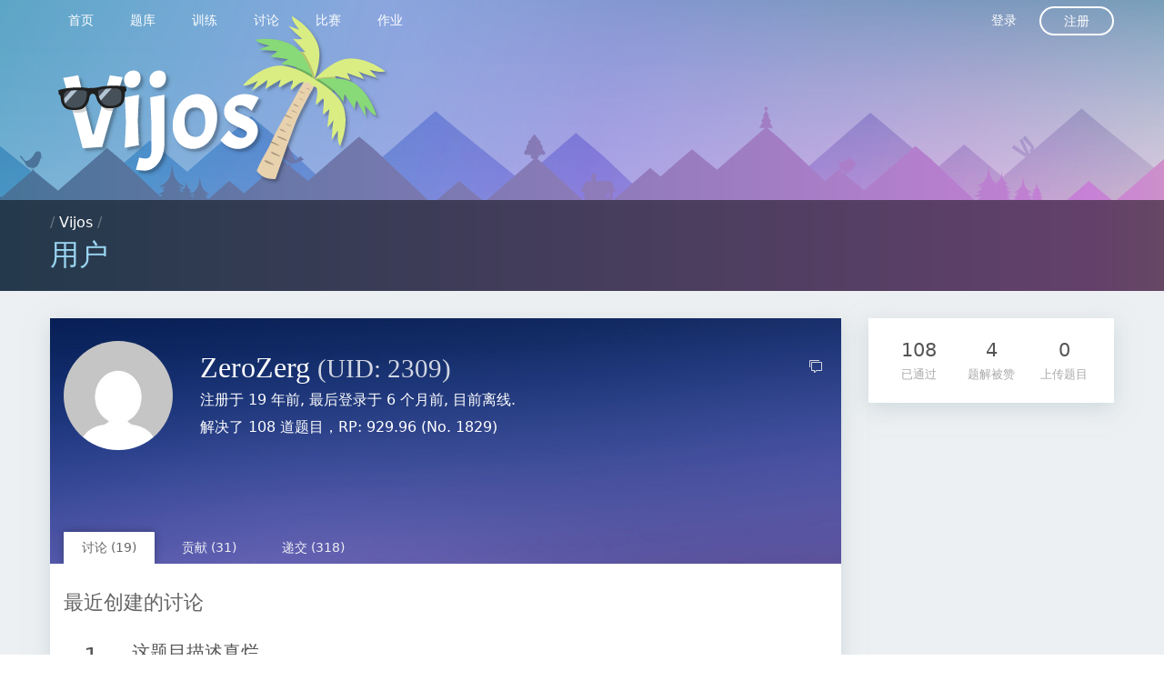

--- FILE ---
content_type: text/html; charset=utf-8
request_url: https://vijos.org/user/2309
body_size: 6044
content:
<!DOCTYPE html>
<html data-page="user_detail" data-layout="basic" class="layout--basic page--user_detail nojs" lang="zh_CN">
<head>
  <meta charset="UTF-8">
  <meta http-equiv="Content-Type" content="text/html; charset=UTF-8"/>
  <meta http-equiv="X-UA-Compatible" content="chrome=1"/>
  <meta name="viewport" content="width=device-width, initial-scale=1, maximum-scale=1" />

  <link rel="apple-touch-icon" sizes="180x180" href="https://cdn.vijos.org/apple-touch-icon-180x180.png?61d7699948">
  <link rel="icon" type="image/png" href="https://cdn.vijos.org/favicon-32x32.png?dc5d043b0a" sizes="32x32">
  <link rel="icon" type="image/png" href="https://cdn.vijos.org/android-chrome-192x192.png?809eb365af" sizes="192x192">
  <link rel="icon" type="image/png" href="https://cdn.vijos.org/favicon-96x96.png?f75bc20e13" sizes="96x96">
  <link rel="icon" type="image/png" href="https://cdn.vijos.org/favicon-16x16.png?bfed388b3c" sizes="16x16">
  <link rel="manifest" href="https://cdn.vijos.org/manifest.json?0bb3edeb10">
  <meta name="msapplication-TileColor" content="#579e9a">
  <meta name="msapplication-TileImage" content="https://cdn.vijos.org/mstile-144x144.png?3304221247">
  <meta name="theme-color" content="#56758f">

  <link rel="stylesheet" media="all" href="https://cdn.vijos.org/vendors.css?2834dd2fc7">
  <link rel="stylesheet" media="all" href="https://cdn.vijos.org/vj4.css?a9f00a9d53">
  <title>用户 - Vijos</title>
  <script>
    var _htmlNode = document.documentElement;
    _htmlNode.className = _htmlNode.className.replace(' nojs', ' hasjs');
    var UiContext = {"csrf_token":"","cdn_prefix":"https://cdn.vijos.org/","url_prefix":"https://vijos.org"};
    var UserContext = {"uid":1,"domain":"system"};
  </script>
</head>
<body>
  

<nav class="nav slideout-menu" id="menu">
  <div class="row"><div class="columns clearfix">
    <ol class="nav__list nav__list--main clearfix">
          <li class="nav__list-item"><a href="/" class="nav__logo">&nbsp;</a></li>
          <li class="nav__list-item">
  <a href="/" class="nav__item">
    首页
  </a>
</li>

          <li class="nav__list-item">
  <a href="/p" class="nav__item">
    题库
  </a>
</li>

              <li class="nav__list-item">
  <a href="/training" class="nav__item">
    训练
  </a>
</li>

              <li class="nav__list-item">
  <a href="/discuss" class="nav__item">
    讨论
  </a>
</li>

              <li class="nav__list-item">
  <a href="/contest" class="nav__item">
    比赛
  </a>
</li>

              <li class="nav__list-item">
  <a href="/homework" class="nav__item">
    作业
  </a>
</li>

                </ol>
    <ol class="nav__list nav__list--secondary clearfix">
          <li class="nav__list-item"><a href="/login" class="nav__item" name="nav_login">登录</a></li>
      <li class="nav__list-item"><a href="/register" class="nav__item--round">注册</a></li>
        </ol>
  </div></div>
</nav>
<nav class="nav--shadow"></nav>
<div class="slideout-panel" id="panel">
  <div class="slideout-overlay"></div>
    <div class="header">
  <div class="header__content"><div class="row"><div class="columns">
      <a class="header__logo" href="/" target="_self"></a>
    </div></div></div>
  <div class="location" data-fragment-id="path">
  <div class="row"><div class="columns">
    <div class="media">
      <div class="media__body">
        <div class="location-path">
                  / <a href="/">Vijos</a>          /         </div>
        <h1 class="location-current" data-emoji-enabled>用户</h1>
      </div>
      <div class="media__right">
        <button type="button" class="header__hamburger">
  <div class="hamburger hamburger--spin">
    <span class="hamburger-box">
      <span class="hamburger-inner"></span>
    </span>
  </div>
</button>      </div>
    </div>
  </div></div>
</div></div>  <div class="main">
    <div class="row">
  <div class="medium-9 columns">
    <div class="section">
      <div class="profile-header user-profile-bg--1">
        <div class="profile-header__content">
          <div class="media">
            <div class="media__left">
              <img src="//cn.gravatar.com/avatar/fac8cdf7691c9752cfef63f3b19d929f?d=mm&amp;s=200" width="120" height="120" class="large user-profile-avatar">
            </div>
            <div class="media__body profile-header__main">
              <h1>
                                  ZeroZerg
                                <small>(UID: 2309)</small>
              </h1>
              <p>
                注册于 <span class="time relative" data-timestamp="1153216656">2006-07-18 17:57:36</span>,
                最后登录于 <span class="time relative" data-timestamp="1751427839">2025-07-02 11:43:59</span>,
                              目前离线.
                            </p>
              <p>解决了 108 道题目，RP: 929.96 (No. 1829)</p>
              <div class="profile-header__contact-bar">
                              <a class="profile-header__contact-item" href="/home/messages?target_uid=2309" target="_blank" data-tooltip="发送站内信息">
                  <span class="icon icon-comment--multiple"></span>
                </a>
                                                                                    </div>
            </div>
          </div>
        </div>
      </div>
      <div class="profile-content">
        <div class="section__tab-container immersive">
          <ul class="section__tabs">
            <li class="section__tab-item">
              <h1 class="section__tab-title">讨论 (19)</h1>
              <div class="section__tab-main">
                              <div class="section__header">
                  <h1 class="section__title">最近创建的讨论</h1>
                </div>
                <div class="section__body no-padding">
                                            <ol class="section__list discussion__list">
              <li class="section__list__item discussion__item">
          <div class="media">
            <div class="media__left">
              <div class="discussion__replies numbox">
                <div class="numbox__num large">1</div>
                <div class="numbox__text">评论</div>
              </div>
            </div>
            <div class="media__body top">
              <h1 class="discussion__title"><a href="/discuss/6465bcf11365a170f0dfec72#1685713628" data-emoji-enabled>这题目描述真烂</a></h1>
              <ul class="supplementary list">
                <li>
                  <a class="discussion-node-tag" href="/discuss/10/1182">
                                      <span class="v-center icon icon-flag"></span>
                                      星际青蛙(弱弱版)
                  </a>
                </li>
                <li>
                  <span class="user-profile-link">
  <img class="small user-profile-avatar v-center" src="//cn.gravatar.com/avatar/fac8cdf7691c9752cfef63f3b19d929f?d=mm&amp;s=200" width="20" height="20">
  <a class="user-profile-name" href="/user/2309">
          ZeroZerg
      </a>
</span>

                  @
                  <span class="time relative" data-timestamp="1685713628">2023-06-02 21:47:08</span>
                </li>
              </ul>
            </div>
          </div>
        </li>
              <li class="section__list__item discussion__item">
          <div class="media">
            <div class="media__left">
              <div class="discussion__replies numbox">
                <div class="numbox__num large">0</div>
                <div class="numbox__text">评论</div>
              </div>
            </div>
            <div class="media__body top">
              <h1 class="discussion__title"><a href="/discuss/64673cd51365a170f6dfefc5#1684487381" data-emoji-enabled>完全都错题了。。。</a></h1>
              <ul class="supplementary list">
                <li>
                  <a class="discussion-node-tag" href="/discuss/10/1448">
                                      <span class="v-center icon icon-flag"></span>
                                      校门外的树
                  </a>
                </li>
                <li>
                  <span class="user-profile-link">
  <img class="small user-profile-avatar v-center" src="//cn.gravatar.com/avatar/fac8cdf7691c9752cfef63f3b19d929f?d=mm&amp;s=200" width="20" height="20">
  <a class="user-profile-name" href="/user/2309">
          ZeroZerg
      </a>
</span>

                  @
                  <span class="time relative" data-timestamp="1684487381">2023-05-19 17:09:41</span>
                </li>
              </ul>
            </div>
          </div>
        </li>
              <li class="section__list__item discussion__item">
          <div class="media">
            <div class="media__left">
              <div class="discussion__replies numbox">
                <div class="numbox__num large">1</div>
                <div class="numbox__text">评论</div>
              </div>
            </div>
            <div class="media__body top">
              <h1 class="discussion__title"><a href="/discuss/5fb33bf8f413621b73358957#1605582602" data-emoji-enabled>这个能抽中间的吗？还是说只能从最上面开始抽？</a></h1>
              <ul class="supplementary list">
                <li>
                  <a class="discussion-node-tag" href="/discuss/10/1059">
                                      <span class="v-center icon icon-flag"></span>
                                      积木城堡
                  </a>
                </li>
                <li>
                  <span class="user-profile-link">
  <img class="small user-profile-avatar v-center" src="//cn.gravatar.com/avatar/fac8cdf7691c9752cfef63f3b19d929f?d=mm&amp;s=200" width="20" height="20">
  <a class="user-profile-name" href="/user/2309">
          ZeroZerg
      </a>
</span>

                  @
                  <span class="time relative" data-timestamp="1605582602">2020-11-17 11:10:02</span>
                </li>
              </ul>
            </div>
          </div>
        </li>
              <li class="section__list__item discussion__item">
          <div class="media">
            <div class="media__left">
              <div class="discussion__replies numbox">
                <div class="numbox__num large">0</div>
                <div class="numbox__text">评论</div>
              </div>
            </div>
            <div class="media__body top">
              <h1 class="discussion__title"><a href="/discuss/5fb226e8f413621b7a358af3#1605510888" data-emoji-enabled>如果C比A大，那目标位置是哪里？</a></h1>
              <ul class="supplementary list">
                <li>
                  <a class="discussion-node-tag" href="/discuss/10/1058">
                                      <span class="v-center icon icon-flag"></span>
                                      粘贴文本
                  </a>
                </li>
                <li>
                  <span class="user-profile-link">
  <img class="small user-profile-avatar v-center" src="//cn.gravatar.com/avatar/fac8cdf7691c9752cfef63f3b19d929f?d=mm&amp;s=200" width="20" height="20">
  <a class="user-profile-name" href="/user/2309">
          ZeroZerg
      </a>
</span>

                  @
                  <span class="time relative" data-timestamp="1605510888">2020-11-16 15:14:48</span>
                </li>
              </ul>
            </div>
          </div>
        </li>
              <li class="section__list__item discussion__item">
          <div class="media">
            <div class="media__left">
              <div class="discussion__replies numbox">
                <div class="numbox__num large">0</div>
                <div class="numbox__text">评论</div>
              </div>
            </div>
            <div class="media__body top">
              <h1 class="discussion__title"><a href="/discuss/5f153de1f413622285967a80#1595227617" data-emoji-enabled>搜索+剪枝可以拿90分……</a></h1>
              <ul class="supplementary list">
                <li>
                  <a class="discussion-node-tag" href="/discuss/10/1071">
                                      <span class="v-center icon icon-flag"></span>
                                      新年趣事之打牌
                  </a>
                </li>
                <li>
                  <span class="user-profile-link">
  <img class="small user-profile-avatar v-center" src="//cn.gravatar.com/avatar/fac8cdf7691c9752cfef63f3b19d929f?d=mm&amp;s=200" width="20" height="20">
  <a class="user-profile-name" href="/user/2309">
          ZeroZerg
      </a>
</span>

                  @
                  <span class="time relative" data-timestamp="1595227617">2020-07-20 14:46:57</span>
                </li>
              </ul>
            </div>
          </div>
        </li>
              <li class="section__list__item discussion__item">
          <div class="media">
            <div class="media__left">
              <div class="discussion__replies numbox">
                <div class="numbox__num large">1</div>
                <div class="numbox__text">评论</div>
              </div>
            </div>
            <div class="media__body top">
              <h1 class="discussion__title"><a href="/discuss/5ec75ef2f413625981438922#1590125575" data-emoji-enabled>比较好奇，似乎N可以取1，那取1输出该是什么样的呢？</a></h1>
              <ul class="supplementary list">
                <li>
                  <a class="discussion-node-tag" href="/discuss/10/1038">
                                      <span class="v-center icon icon-flag"></span>
                                      添加括号
                  </a>
                </li>
                <li>
                  <span class="user-profile-link">
  <img class="small user-profile-avatar v-center" src="//cn.gravatar.com/avatar/fac8cdf7691c9752cfef63f3b19d929f?d=mm&amp;s=200" width="20" height="20">
  <a class="user-profile-name" href="/user/2309">
          ZeroZerg
      </a>
</span>

                  @
                  <span class="time relative" data-timestamp="1590125575">2020-05-22 13:32:55</span>
                </li>
              </ul>
            </div>
          </div>
        </li>
              <li class="section__list__item discussion__item">
          <div class="media">
            <div class="media__left">
              <div class="discussion__replies numbox">
                <div class="numbox__num large">0</div>
                <div class="numbox__text">评论</div>
              </div>
            </div>
            <div class="media__body top">
              <h1 class="discussion__title"><a href="/discuss/5ec63da3f4136259814388f6#1590050211" data-emoji-enabled>话说被减数是负数，应该判错吗？</a></h1>
              <ul class="supplementary list">
                <li>
                  <a class="discussion-node-tag" href="/discuss/10/1300">
                                      <span class="v-center icon icon-flag"></span>
                                      儿子游戏机
                  </a>
                </li>
                <li>
                  <span class="user-profile-link">
  <img class="small user-profile-avatar v-center" src="//cn.gravatar.com/avatar/fac8cdf7691c9752cfef63f3b19d929f?d=mm&amp;s=200" width="20" height="20">
  <a class="user-profile-name" href="/user/2309">
          ZeroZerg
      </a>
</span>

                  @
                  <span class="time relative" data-timestamp="1590050211">2020-05-21 16:36:51</span>
                </li>
              </ul>
            </div>
          </div>
        </li>
              <li class="section__list__item discussion__item">
          <div class="media">
            <div class="media__left">
              <div class="discussion__replies numbox">
                <div class="numbox__num large">0</div>
                <div class="numbox__text">评论</div>
              </div>
            </div>
            <div class="media__body top">
              <h1 class="discussion__title"><a href="/discuss/5e017d78f41362acda13fe55#1577155960" data-emoji-enabled>第六个数据点到底是多少？</a></h1>
              <ul class="supplementary list">
                <li>
                  <a class="discussion-node-tag" href="/discuss/10/1041">
                                      <span class="v-center icon icon-flag"></span>
                                      神风堂人数
                  </a>
                </li>
                <li>
                  <span class="user-profile-link">
  <img class="small user-profile-avatar v-center" src="//cn.gravatar.com/avatar/fac8cdf7691c9752cfef63f3b19d929f?d=mm&amp;s=200" width="20" height="20">
  <a class="user-profile-name" href="/user/2309">
          ZeroZerg
      </a>
</span>

                  @
                  <span class="time relative" data-timestamp="1577155960">2019-12-24 10:52:40</span>
                </li>
              </ul>
            </div>
          </div>
        </li>
              <li class="section__list__item discussion__item">
          <div class="media">
            <div class="media__left">
              <div class="discussion__replies numbox">
                <div class="numbox__num large">0</div>
                <div class="numbox__text">评论</div>
              </div>
            </div>
            <div class="media__body top">
              <h1 class="discussion__title"><a href="/discuss/5dfc8df1f41362acdb13fba4#1576832497" data-emoji-enabled>注意输入有多组注意输入有多组注意输入有多组注意输入有多组注意输入有多组</a></h1>
              <ul class="supplementary list">
                <li>
                  <a class="discussion-node-tag" href="/discuss/10/1136">
                                      <span class="v-center icon icon-flag"></span>
                                      数的计数(加强版)
                  </a>
                </li>
                <li>
                  <span class="user-profile-link">
  <img class="small user-profile-avatar v-center" src="//cn.gravatar.com/avatar/fac8cdf7691c9752cfef63f3b19d929f?d=mm&amp;s=200" width="20" height="20">
  <a class="user-profile-name" href="/user/2309">
          ZeroZerg
      </a>
</span>

                  @
                  <span class="time relative" data-timestamp="1576832497">2019-12-20 17:01:37</span>
                </li>
              </ul>
            </div>
          </div>
        </li>
              <li class="section__list__item discussion__item">
          <div class="media">
            <div class="media__left">
              <div class="discussion__replies numbox">
                <div class="numbox__num large">0</div>
                <div class="numbox__text">评论</div>
              </div>
            </div>
            <div class="media__body top">
              <h1 class="discussion__title"><a href="/discuss/5dfc3f33f41362acd913fb2f#1576812339" data-emoji-enabled>所以说我理解错题意了？</a></h1>
              <ul class="supplementary list">
                <li>
                  <a class="discussion-node-tag" href="/discuss/10/1238">
                                      <span class="v-center icon icon-flag"></span>
                                      容易的网络游戏
                  </a>
                </li>
                <li>
                  <span class="user-profile-link">
  <img class="small user-profile-avatar v-center" src="//cn.gravatar.com/avatar/fac8cdf7691c9752cfef63f3b19d929f?d=mm&amp;s=200" width="20" height="20">
  <a class="user-profile-name" href="/user/2309">
          ZeroZerg
      </a>
</span>

                  @
                  <span class="time relative" data-timestamp="1576812339">2019-12-20 11:25:39</span>
                </li>
              </ul>
            </div>
          </div>
        </li>
            </ol>
                                          </div>
                            </div>
            </li>
            <li class="section__tab-item">
              <h1 class="section__tab-title">贡献 (31)</h1>
              <div class="section__tab-main">
                                                          <div class="section__header">
                  <h1 class="section__title">最被赞同的题解</h1>
                </div>
                <div class="section__body">
                                  <p><a href="/p/1045/solution">PS5f150dcaf413622286967d35</a></p>
                                  <p><a href="/p/1032/solution">PS5d2efb09f4136284c2d73fad</a></p>
                                  <p><a href="/p/1058/solution">PS5fb3412df413621b7a358bc1</a></p>
                                  <p><a href="/p/1041/solution">PS5ee9cddbf413625981439449</a></p>
                                  <p><a href="/p/1302/solution">PS5ec74420f41362598143891f</a></p>
                                  <p><a href="/p/1115/solution">PS5def59fdf41362acdb13f6c4</a></p>
                                  <p><a href="/p/1327/solution">PS5da42cfaf413620448ac1902</a></p>
                                  <p><a href="/p/1097/solution">PS5aeabe40d3d8a103c03dcb85</a></p>
                                  <p><a href="/p/1217/solution">PS5ae80ebbd3d8a103c03dc420</a></p>
                                  <p><a href="/p/1673/solution">PS5ae19ac9d3d8a103c03db01a</a></p>
                                </div>
                <div class="section__header">
                  <h1 class="section__title">最近编写的题解</h1>
                </div>
                <div class="section__body">
                                  <p><a href="/p/1058/solution">PS5fb3412df413621b7a358bc1</a></p>
                                  <p><a href="/p/1045/solution">PS5f150dcaf413622286967d35</a></p>
                                  <p><a href="/p/1041/solution">PS5ee9cddbf413625981439449</a></p>
                                  <p><a href="/p/1302/solution">PS5ec74420f41362598143891f</a></p>
                                  <p><a href="/p/1115/solution">PS5def59fdf41362acdb13f6c4</a></p>
                                  <p><a href="/p/1327/solution">PS5da42cfaf413620448ac1902</a></p>
                                  <p><a href="/p/1032/solution">PS5d2efb09f4136284c2d73fad</a></p>
                                  <p><a href="/p/1097/solution">PS5aeabe40d3d8a103c03dcb85</a></p>
                                  <p><a href="/p/1217/solution">PS5ae80ebbd3d8a103c03dc420</a></p>
                                  <p><a href="/p/1230/solution">PS5ae428b8d3d8a103c03db4da</a></p>
                                </div>
                                          </div>
            </li>
            <li class="section__tab-item">
              <h1 class="section__tab-title">递交 (318)</h1>
              <div class="section__tab-main">
                              <div class="section__header">
                  <h1 class="section__title">最近递交</h1>
                </div>
                <div class="section__body no-padding">
                  <table class="data-table record_main__table">
                    <colgroup>
                      <col class="col--status">
                      <col class="col--problem">
                      <col class="col--submit-by">
                      <col class="col--time">
                      <col class="col--memory">
                      <col class="col--lang">
                      <col class="col--submit-at">
                    </colgroup>
                    <thead>
                      <tr>
                        <th class="col--status record-status--border">状态</th>
                        <th class="col--problem">题目</th>
                        <th class="col--submit-by">递交者</th>
                        <th class="col--time">时间</th>
                        <th class="col--memory">内存</th>
                        <th class="col--lang">语言</th>
                        <th class="col--submit-at">递交时间</th>
                      </tr>
                    </thead>
                    <tbody>
                                                                <tr data-rid="6721d8146e955210b0f79f27">
  <td class="col--status record-status--border pass">
  <div class="col--status__text">
    <span class="icon record-status--icon pass"></span>
    <a href="/records/6721d8146e955210b0f79f27" class="record-status--text pass">
      Accepted
    </a>
  </div>
</td>

  <td class="col--problem col--problem-name">
            <a    href="/p/1201"  >    P1201 高低位交换  </a>
    </td>
  <td class="col--submit-by">
    <a href="/user/2309">
              ZeroZerg
          </a>
  </td>
  <td class="col--time">17ms</td>
  <td class="col--memory">380.0 KiB</td>
  <td class="col--lang">C++</td>
  <td class="col--submit-at"><span class="time relative" data-timestamp="1730271252">2024-10-30 14:54:12</span></td>
</tr>                                                                                      <tr data-rid="6465bfa81365a170f0dfec75">
  <td class="col--status record-status--border pass">
  <div class="col--status__text">
    <span class="icon record-status--icon pass"></span>
    <a href="/records/6465bfa81365a170f0dfec75" class="record-status--text pass">
      Accepted
    </a>
  </div>
</td>

  <td class="col--problem col--problem-name">
            <a    href="/p/1182"  >    P1182 星际青蛙(弱弱版)  </a>
    </td>
  <td class="col--submit-by">
    <a href="/user/2309">
              ZeroZerg
          </a>
  </td>
  <td class="col--time">13ms</td>
  <td class="col--memory">376.0 KiB</td>
  <td class="col--lang">C++</td>
  <td class="col--submit-at"><span class="time relative" data-timestamp="1684389800">2023-05-18 14:03:20</span></td>
</tr>                                                                                      <tr data-rid="6465bf771365a170f6dfeed0">
  <td class="col--status record-status--border fail">
  <div class="col--status__text">
    <span class="icon record-status--icon fail"></span>
    <a href="/records/6465bf771365a170f6dfeed0" class="record-status--text fail">
      Wrong Answer
    </a>
  </div>
</td>

  <td class="col--problem col--problem-name">
            <a    href="/p/1182"  >    P1182 星际青蛙(弱弱版)  </a>
    </td>
  <td class="col--submit-by">
    <a href="/user/2309">
              ZeroZerg
          </a>
  </td>
  <td class="col--time">10ms</td>
  <td class="col--memory">380.0 KiB</td>
  <td class="col--lang">C++</td>
  <td class="col--submit-at"><span class="time relative" data-timestamp="1684389751">2023-05-18 14:02:31</span></td>
</tr>                                                                                      <tr data-rid="6465bf5f1365a170f0dfec74">
  <td class="col--status record-status--border fail">
  <div class="col--status__text">
    <span class="icon record-status--icon fail"></span>
    <a href="/records/6465bf5f1365a170f0dfec74" class="record-status--text fail">
      Compile Error
    </a>
  </div>
</td>

  <td class="col--problem col--problem-name">
            <a    href="/p/1182"  >    P1182 星际青蛙(弱弱版)  </a>
    </td>
  <td class="col--submit-by">
    <a href="/user/2309">
              ZeroZerg
          </a>
  </td>
  <td class="col--time">0ms</td>
  <td class="col--memory">0 Bytes</td>
  <td class="col--lang">C++</td>
  <td class="col--submit-at"><span class="time relative" data-timestamp="1684389727">2023-05-18 14:02:07</span></td>
</tr>                                                                                      <tr data-rid="622962caf4136204406d223d">
  <td class="col--status record-status--border pass">
  <div class="col--status__text">
    <span class="icon record-status--icon pass"></span>
    <a href="/records/622962caf4136204406d223d" class="record-status--text pass">
      Accepted
    </a>
  </div>
</td>

  <td class="col--problem col--problem-name">
            <a    href="/p/1257"  >    P1257 水王争霸  </a>
    </td>
  <td class="col--submit-by">
    <a href="/user/2309">
              ZeroZerg
          </a>
  </td>
  <td class="col--time">13ms</td>
  <td class="col--memory">468.0 KiB</td>
  <td class="col--lang">C++</td>
  <td class="col--submit-at"><span class="time relative" data-timestamp="1646879434">2022-03-10 10:30:34</span></td>
</tr>                                                                                      <tr data-rid="5fb37734f413621b7a358cf0">
  <td class="col--status record-status--border pass">
  <div class="col--status__text">
    <span class="icon record-status--icon pass"></span>
    <a href="/records/5fb37734f413621b7a358cf0" class="record-status--text pass">
      Accepted
    </a>
  </div>
</td>

  <td class="col--problem col--problem-name">
            <a    href="/p/1456"  >    P1456 最小总代价  </a>
    </td>
  <td class="col--submit-by">
    <a href="/user/2309">
              ZeroZerg
          </a>
  </td>
  <td class="col--time">2616ms</td>
  <td class="col--memory">4.301 MiB</td>
  <td class="col--lang">C++</td>
  <td class="col--submit-at"><span class="time relative" data-timestamp="1605596980">2020-11-17 15:09:40</span></td>
</tr>                                                                                      <tr data-rid="5fb34471f413621b7b358d28">
  <td class="col--status record-status--border pass">
  <div class="col--status__text">
    <span class="icon record-status--icon pass"></span>
    <a href="/records/5fb34471f413621b7b358d28" class="record-status--text pass">
      Accepted
    </a>
  </div>
</td>

  <td class="col--problem col--problem-name">
            <a    href="/p/1059"  >    P1059 积木城堡  </a>
    </td>
  <td class="col--submit-by">
    <a href="/user/2309">
              ZeroZerg
          </a>
  </td>
  <td class="col--time">92ms</td>
  <td class="col--memory">328.0 KiB</td>
  <td class="col--lang">C++</td>
  <td class="col--submit-at"><span class="time relative" data-timestamp="1605583985">2020-11-17 11:33:05</span></td>
</tr>                                                                                      <tr data-rid="5fb34394f413621b7b358d27">
  <td class="col--status record-status--border fail">
  <div class="col--status__text">
    <span class="icon record-status--icon fail"></span>
    <a href="/records/5fb34394f413621b7b358d27" class="record-status--text fail">
      Wrong Answer
    </a>
  </div>
</td>

  <td class="col--problem col--problem-name">
            <a    href="/p/1059"  >    P1059 积木城堡  </a>
    </td>
  <td class="col--submit-by">
    <a href="/user/2309">
              ZeroZerg
          </a>
  </td>
  <td class="col--time">85ms</td>
  <td class="col--memory">324.0 KiB</td>
  <td class="col--lang">C++</td>
  <td class="col--submit-at"><span class="time relative" data-timestamp="1605583764">2020-11-17 11:29:24</span></td>
</tr>                                                                                      <tr data-rid="5fb33e4bf413621b73358958">
  <td class="col--status record-status--border fail">
  <div class="col--status__text">
    <span class="icon record-status--icon fail"></span>
    <a href="/records/5fb33e4bf413621b73358958" class="record-status--text fail">
      Time Exceeded
    </a>
  </div>
</td>

  <td class="col--problem col--problem-name">
            <a    href="/p/1059"  >    P1059 积木城堡  </a>
    </td>
  <td class="col--submit-by">
    <a href="/user/2309">
              ZeroZerg
          </a>
  </td>
  <td class="col--time">&ge;3843ms</td>
  <td class="col--memory">&ge;812.0 KiB</td>
  <td class="col--lang">C++</td>
  <td class="col--submit-at"><span class="time relative" data-timestamp="1605582411">2020-11-17 11:06:51</span></td>
</tr>                                                                                      <tr data-rid="5fb33e08f413621b7a358bbd">
  <td class="col--status record-status--border fail">
  <div class="col--status__text">
    <span class="icon record-status--icon fail"></span>
    <a href="/records/5fb33e08f413621b7a358bbd" class="record-status--text fail">
      Compile Error
    </a>
  </div>
</td>

  <td class="col--problem col--problem-name">
            <a    href="/p/1059"  >    P1059 积木城堡  </a>
    </td>
  <td class="col--submit-by">
    <a href="/user/2309">
              ZeroZerg
          </a>
  </td>
  <td class="col--time">0ms</td>
  <td class="col--memory">0 Bytes</td>
  <td class="col--lang">C++</td>
  <td class="col--submit-at"><span class="time relative" data-timestamp="1605582344">2020-11-17 11:05:44</span></td>
</tr>                                                              </tbody>
                  </table>
                </div>
                            </div>
            </li>
          </ul>
        </div>
      </div>
    </div>
  </div>
  <div class="medium-3 columns">
      <div class="section side">
      <div class="section__body">
        <div class="balancer sidebar-user-stat">
          <div class="balancer__body">
            <div class="numbox">
              <div class="numbox__num medium">108</div>
              <div class="numbox__text">已通过</div>
            </div>
          </div>
          <div class="balancer__body">
            <div class="numbox">
              <div class="numbox__num medium">4</div>
              <div class="numbox__text">题解被赞</div>
            </div>
          </div>
          <div class="balancer__body">
            <div class="numbox">
              <div class="numbox__num medium">0</div>
              <div class="numbox__text">上传题目</div>
            </div>
          </div>
        </div>
      </div>
    </div>
    </div>
</div>
  </div>
  <div class="footer">
  <div class="row"><div class="columns">
      <div class="row footer__links">
      <div class="medium-3 large-2 columns footer__category expandable">
        <h1>
          状态
          <span class="expand-icon">
            <span class="icon icon-expand_more"></span>
          </span>
        </h1>
        <div class="footer__category__expander"><ul class="footer__category__list">
          <li class="footer__category__item"><a href="/records">评测队列</a></li>
          <li class="footer__category__item"><a href="#">服务状态</a></li>
        </ul></div>
      </div>
      <div class="medium-3 large-2 columns footer__category expandable">
        <h1>
          开发
          <span class="expand-icon">
            <span class="icon icon-expand_more"></span>
          </span>
        </h1>
        <div class="footer__category__expander"><ul class="footer__category__list">
          <li class="footer__category__item"><a href="https://github.com/vijos/vj4" target="_blank">开源</a></li>
          <li class="footer__category__item"><a href="https://github.com/vijos/vj4/wiki">API</a></li>
        </ul></div>
      </div>
      <div class="medium-3 large-2 columns footer__category expandable end">
        <h1>
          支持
          <span class="expand-icon">
            <span class="icon icon-expand_more"></span>
          </span>
        </h1>
        <div class="footer__category__expander"><ul class="footer__category__list">
                  <li class="footer__category__item"><a href="//vijos.github.io/about-vijos/">帮助</a></li>
          <!--<li class="footer__category__item"><a href="#">博客</a></li>-->
          <li class="footer__category__item"><a href="//vijos.github.io/about-vijos/about/contact-us/">QQ 群</a></li>
        </ul></div>
      </div>
    </div>
      <div class="footer__extra-link clearfix">
      <div class="footer__extra-left">
        <ol class="clearfix">
          <li class="footer__extra-link-item"><a href="//vijos.github.io/about-vijos/about/about-vijos/">关于</a></li>
          <li class="footer__extra-link-item"><a href="//vijos.github.io/about-vijos/about/contact-us/">联系我们</a></li>
          <li class="footer__extra-link-item"><a href="//vijos.github.io/about-vijos/about/privacy-policy/">隐私</a></li>
          <li class="footer__extra-link-item"><a href="//vijos.github.io/about-vijos/about/terms-of-service/">服务条款</a></li>
          <li class="footer__extra-link-item"><a href="//vijos.github.io/about-vijos/about/copyright-complaint/">版权申诉</a></li>
          <li class="footer__extra-link-item" data-dropdown-target="#menu-footer-lang">
            <span><span class="icon icon-global"></span> Language <span class="icon icon-expand_less"></span></span>
            <ol class="dropdown-target menu" id="menu-footer-lang">
                          <li class="menu__item"><a class="menu__link" href="/lang/zh_CN">简体中文</a></li>
                          <li class="menu__item"><a class="menu__link" href="/lang/en">English</a></li>
                          <li class="menu__item"><a class="menu__link" href="/lang/zh_TW">正體中文</a></li>
                          <li class="menu__item"><a class="menu__link" href="/lang/ko">한국어</a></li>
                        </ol>
          </li>
        </ol>
      </div>
      <div class="footer__extra-right">
        <ol class="clearfix">
                  <li class="footer__extra-link-item">© 2005 - 2023 <a href="https://vijos.org/">Vijos.org</a></li>
                  <li class="footer__extra-link-item">uibuild-2f1065f</li>
                  <li class="footer__extra-link-item"><a href="https://beian.miit.gov.cn/" target="_blank" rel="nofollow">沪ICP备14040537号-1</a></li>
                </ol>
      </div>
    </div>
  </div></div>
</div></div>

<div class="dialog dialog--signin" style="display:none">
  <div class="dialog__content">
    <div class="dialog--signin__bg">
      <div class="dialog--signin__side">
        <h1>还没有账户？</h1>
        <p>注册一个 Vijos 通用账户，您就可以在我们提供的所有在线评测服务上提交代码、参与讨论。</p>
        <div><a href="/register" class="inverse rounded button">现在注册</a></div>
      </div>
    </div>
    <div class="dialog--signin__main">
      <form action="/login" method="post">
        <div class="dialog--signin__close-container supplementary">
          <a name="dialog--signin__close" href="javascript:;">关闭</a>
        </div>
        <h1 class="dialog--signin__title">登录</h1>
        <p class="dialog--signin__note">使用您的 Vijos 通用账户</p>
        <div class="row"><div class="columns">
          <label class="material textbox">
            用户名
            <input name="uname" type="text" data-autofocus>
          </label>
        </div></div>
        <div class="row"><div class="columns">
          <label class="material textbox">
            密码
            <input name="password" type="password">
          </label>
        </div></div>
        <div class="row"><div class="columns">
          <label class="checkbox">
            <input type="checkbox" name="rememberme">记住我
          </label>
        </div></div>
        <div class="row"><div class="columns">
          <input type="submit" value="登录" class="expanded rounded primary button">
        </div></div>
        <div class="row"><div class="columns">
          <div class="supplementary text-center">
            <a href="/lostpass">忘记密码或者用户名？</a>
          </div>
        </div></div>
      </form>
    </div>
  </div>
</div>
  <!-- TODO: includes jQuery, JSON3, ES5-shim in the shim -->
  <!--[if lte IE 8]>
  <script type="text/javascript" src="https://cdn.vijos.org/shim.js"></script>
  <![endif]-->
  <script type="text/javascript" src="https://cdn.vijos.org/locale/zh_CN.js?de8169a8c1"></script>
  <script type="text/javascript" src="https://cdn.vijos.org/vj4.js?1c70f075bd"></script>
  <script type="text/javascript" src="https://cdn.vijos.org/vendors.chunk.js?d7bdbdd69b"></script>
</body>
</html>